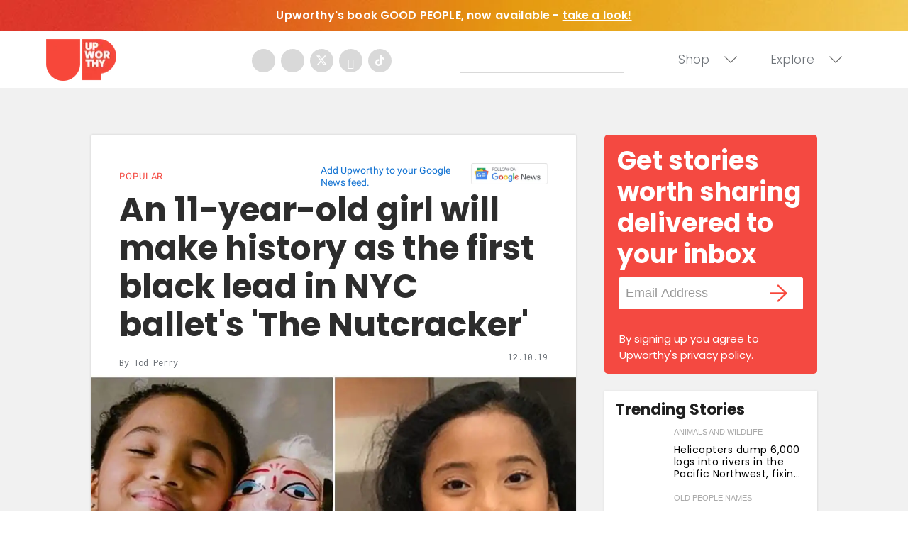

--- FILE ---
content_type: text/html
request_url: https://giphy.com/embed/3oEduHHIiiUYwrIoX6
body_size: 2759
content:

<!DOCTYPE html>
<html>
    <head>
        <meta charset="utf-8" />
        <title>Rob Lowe Hashtag GIF by The Grinder - Find &amp; Share on GIPHY</title>
        
            <link rel="canonical" href="https://giphy.com/gifs/the-grinder-3oEduHHIiiUYwrIoX6" />
        
        <meta name="description" content="Discover &amp; share this The Grinder GIF with everyone you know. GIPHY is how you search, share, discover, and create GIFs." />
        <meta name="author" content="GIPHY" />
        <meta name="keywords" content="Animated GIFs, GIFs, Giphy" />
        <meta name="alexaVerifyID" content="HMyPJIK-pLEheM5ACWFf6xvnA2U" />
        <meta name="viewport" content="width=device-width, initial-scale=1" />
        <meta name="robots" content="noindex, noimageindex, noai, noimageai" />
        <meta property="og:url" content="https://media1.giphy.com/media/v1.Y2lkPWRkYTI0ZDUwcWFkOWhwbjQzM2ZydWdudm5jdDZocnBzcXZjZzZkOXpuY2NxZDZsbCZlcD12MV9pbnRlcm5hbF9naWZfYnlfaWQmY3Q9Zw/3oEduHHIiiUYwrIoX6/giphy.gif" />
        <meta property="og:title" content="Rob Lowe Hashtag GIF by The Grinder - Find &amp; Share on GIPHY" />
        <meta property="og:description" content="Discover &amp; share this The Grinder GIF with everyone you know. GIPHY is how you search, share, discover, and create GIFs." />
        <meta property="og:type" content="video.other" />
        <meta property="og:image" content="https://media1.giphy.com/media/v1.Y2lkPWRkYTI0ZDUwcWFkOWhwbjQzM2ZydWdudm5jdDZocnBzcXZjZzZkOXpuY2NxZDZsbCZlcD12MV9pbnRlcm5hbF9naWZfYnlfaWQmY3Q9Zw/3oEduHHIiiUYwrIoX6/200.gif" />
        <meta property="og:site_name" content="GIPHY" />
        <meta property="fb:app_id" content="406655189415060" />
        <meta name="twitter:card" value="player" />
        <meta name="twitter:title" value="Rob Lowe Hashtag GIF by The Grinder - Find &amp; Share on GIPHY" />
        <meta name="twitter:description" value="Discover &amp; share this The Grinder GIF with everyone you know. GIPHY is how you search, share, discover, and create GIFs." />
        <meta name="twitter:image" value="https://media1.giphy.com/media/v1.Y2lkPWRkYTI0ZDUwcWFkOWhwbjQzM2ZydWdudm5jdDZocnBzcXZjZzZkOXpuY2NxZDZsbCZlcD12MV9pbnRlcm5hbF9naWZfYnlfaWQmY3Q9Zw/3oEduHHIiiUYwrIoX6/giphy_s.gif" />
        <meta name="twitter:site" value="@giphy" />
        <style type="text/css">
            html,
            body {
                height: 100%;
            }

            body {
                margin: 0;
                padding: 0;
            }

            .embed {
                background: no-repeat url('https://media1.giphy.com/media/v1.Y2lkPWRkYTI0ZDUwcWFkOWhwbjQzM2ZydWdudm5jdDZocnBzcXZjZzZkOXpuY2NxZDZsbCZlcD12MV9pbnRlcm5hbF9naWZfYnlfaWQmY3Q9Zw/3oEduHHIiiUYwrIoX6/200w_s.gif') center center;
                background-size: contain;
                height: 100%;
                width: 100%;
            }
        </style>
    </head>
    <!-- Google Tag Manager -->
    <script>
        ;(function (w, d, s, l, i) {
            w[l] = w[l] || []
            w[l].push({ 'gtm.start': new Date().getTime(), event: 'gtm.js' })
            var f = d.getElementsByTagName(s)[0],
                j = d.createElement(s),
                dl = l != 'dataLayer' ? '&l=' + l : ''
            j.async = true
            j.src = 'https://www.googletagmanager.com/gtm.js?id=' + i + dl
            f.parentNode.insertBefore(j, f)
        })(window, document, 'script', 'dataLayer', 'GTM-WJSSCWX')
    </script>
    <!-- End Google Tag Manager -->

    <script async src="https://www.googletagmanager.com/gtag/js?id=G-VNYPEBL4PG"></script>

    <body>
        <!-- Google Tag Manager (noscript) -->
        <noscript
            ><iframe
                src="https://www.googletagmanager.com/ns.html?id=GTM-WJSSCWX"
                height="0"
                width="0"
                style="display: none; visibility: hidden"
            ></iframe
        ></noscript>
        <!-- End Google Tag Manager (noscript) -->

        <div class="embed"></div>
        <script>
            window.GIPHY_FE_EMBED_KEY = 'eDs1NYmCVgdHvI1x0nitWd5ClhDWMpRE'
            window.GIPHY_API_URL = 'https://api.giphy.com/v1/'
            window.GIPHY_PINGBACK_URL = 'https://pingback.giphy.com'
        </script>
        <script src="/static/dist/runtime.a9eab25a.bundle.js"></script> <script src="/static/dist/gifEmbed.80980e8d.bundle.js"></script>
        <script>
            var Giphy = Giphy || {};
            if (Giphy.renderGifEmbed) {
                Giphy.renderGifEmbed(document.querySelector('.embed'), {
                    gif: {"id": "3oEduHHIiiUYwrIoX6", "title": "Rob Lowe Hashtag GIF by The Grinder", "images": {"looping": {"width": 480, "height": 316, "mp4": "https://media1.giphy.com/media/v1.Y2lkPWRkYTI0ZDUwcWFkOWhwbjQzM2ZydWdudm5jdDZocnBzcXZjZzZkOXpuY2NxZDZsbCZlcD12MV9pbnRlcm5hbF9naWZfYnlfaWQmY3Q9Zw/3oEduHHIiiUYwrIoX6/giphy-loop.mp4", "mp4_size": 1375482}, "source": {"url": "https://media1.giphy.com/media/v1.Y2lkPWRkYTI0ZDUwcWFkOWhwbjQzM2ZydWdudm5jdDZocnBzcXZjZzZkOXpuY2NxZDZsbCZlcD12MV9pbnRlcm5hbF9naWZfYnlfaWQmY3Q9Zw/3oEduHHIiiUYwrIoX6/source.gif", "width": 500, "height": 330, "size": 3109695}, "downsized": {"url": "https://media1.giphy.com/media/v1.Y2lkPWRkYTI0ZDUwcWFkOWhwbjQzM2ZydWdudm5jdDZocnBzcXZjZzZkOXpuY2NxZDZsbCZlcD12MV9pbnRlcm5hbF9naWZfYnlfaWQmY3Q9Zw/3oEduHHIiiUYwrIoX6/giphy-downsized.gif", "width": 500, "height": 330, "size": 1809753}, "downsized_large": {"url": "https://media1.giphy.com/media/v1.Y2lkPWRkYTI0ZDUwcWFkOWhwbjQzM2ZydWdudm5jdDZocnBzcXZjZzZkOXpuY2NxZDZsbCZlcD12MV9pbnRlcm5hbF9naWZfYnlfaWQmY3Q9Zw/3oEduHHIiiUYwrIoX6/giphy.gif", "width": 500, "height": 330, "size": 2992791}, "downsized_medium": {"url": "https://media1.giphy.com/media/v1.Y2lkPWRkYTI0ZDUwcWFkOWhwbjQzM2ZydWdudm5jdDZocnBzcXZjZzZkOXpuY2NxZDZsbCZlcD12MV9pbnRlcm5hbF9naWZfYnlfaWQmY3Q9Zw/3oEduHHIiiUYwrIoX6/giphy.gif", "width": 500, "height": 330, "size": 2992791}, "downsized_small": {"width": 401, "height": 264, "mp4": "https://media1.giphy.com/media/v1.Y2lkPWRkYTI0ZDUwcWFkOWhwbjQzM2ZydWdudm5jdDZocnBzcXZjZzZkOXpuY2NxZDZsbCZlcD12MV9pbnRlcm5hbF9naWZfYnlfaWQmY3Q9Zw/3oEduHHIiiUYwrIoX6/giphy-downsized-small.mp4", "mp4_size": 184056}, "downsized_still": {"url": "https://media1.giphy.com/media/v1.Y2lkPWRkYTI0ZDUwcWFkOWhwbjQzM2ZydWdudm5jdDZocnBzcXZjZzZkOXpuY2NxZDZsbCZlcD12MV9pbnRlcm5hbF9naWZfYnlfaWQmY3Q9Zw/3oEduHHIiiUYwrIoX6/giphy-downsized_s.gif", "width": 500, "height": 330, "size": 35491}, "fixed_height": {"url": "https://media1.giphy.com/media/v1.Y2lkPWRkYTI0ZDUwcWFkOWhwbjQzM2ZydWdudm5jdDZocnBzcXZjZzZkOXpuY2NxZDZsbCZlcD12MV9pbnRlcm5hbF9naWZfYnlfaWQmY3Q9Zw/3oEduHHIiiUYwrIoX6/200.gif", "width": 303, "height": 200, "size": 1146774, "mp4": "https://media1.giphy.com/media/v1.Y2lkPWRkYTI0ZDUwcWFkOWhwbjQzM2ZydWdudm5jdDZocnBzcXZjZzZkOXpuY2NxZDZsbCZlcD12MV9pbnRlcm5hbF9naWZfYnlfaWQmY3Q9Zw/3oEduHHIiiUYwrIoX6/200.mp4", "mp4_size": 133762, "webp": "https://media1.giphy.com/media/v1.Y2lkPWRkYTI0ZDUwcWFkOWhwbjQzM2ZydWdudm5jdDZocnBzcXZjZzZkOXpuY2NxZDZsbCZlcD12MV9pbnRlcm5hbF9naWZfYnlfaWQmY3Q9Zw/3oEduHHIiiUYwrIoX6/200.webp", "webp_size": 644360}, "fixed_height_downsampled": {"url": "https://media1.giphy.com/media/v1.Y2lkPWRkYTI0ZDUwcWFkOWhwbjQzM2ZydWdudm5jdDZocnBzcXZjZzZkOXpuY2NxZDZsbCZlcD12MV9pbnRlcm5hbF9naWZfYnlfaWQmY3Q9Zw/3oEduHHIiiUYwrIoX6/200_d.gif", "width": 303, "height": 200, "size": 138185, "webp": "https://media1.giphy.com/media/v1.Y2lkPWRkYTI0ZDUwcWFkOWhwbjQzM2ZydWdudm5jdDZocnBzcXZjZzZkOXpuY2NxZDZsbCZlcD12MV9pbnRlcm5hbF9naWZfYnlfaWQmY3Q9Zw/3oEduHHIiiUYwrIoX6/200_d.webp", "webp_size": 80886}, "fixed_height_small": {"url": "https://media1.giphy.com/media/v1.Y2lkPWRkYTI0ZDUwcWFkOWhwbjQzM2ZydWdudm5jdDZocnBzcXZjZzZkOXpuY2NxZDZsbCZlcD12MV9pbnRlcm5hbF9naWZfYnlfaWQmY3Q9Zw/3oEduHHIiiUYwrIoX6/100.gif", "width": 152, "height": 100, "size": 374545, "mp4": "https://media1.giphy.com/media/v1.Y2lkPWRkYTI0ZDUwcWFkOWhwbjQzM2ZydWdudm5jdDZocnBzcXZjZzZkOXpuY2NxZDZsbCZlcD12MV9pbnRlcm5hbF9naWZfYnlfaWQmY3Q9Zw/3oEduHHIiiUYwrIoX6/100.mp4", "mp4_size": 42184, "webp": "https://media1.giphy.com/media/v1.Y2lkPWRkYTI0ZDUwcWFkOWhwbjQzM2ZydWdudm5jdDZocnBzcXZjZzZkOXpuY2NxZDZsbCZlcD12MV9pbnRlcm5hbF9naWZfYnlfaWQmY3Q9Zw/3oEduHHIiiUYwrIoX6/100.webp", "webp_size": 217420}, "fixed_height_small_still": {"url": "https://media1.giphy.com/media/v1.Y2lkPWRkYTI0ZDUwcWFkOWhwbjQzM2ZydWdudm5jdDZocnBzcXZjZzZkOXpuY2NxZDZsbCZlcD12MV9pbnRlcm5hbF9naWZfYnlfaWQmY3Q9Zw/3oEduHHIiiUYwrIoX6/100_s.gif", "width": 152, "height": 100, "size": 8723}, "fixed_height_still": {"url": "https://media1.giphy.com/media/v1.Y2lkPWRkYTI0ZDUwcWFkOWhwbjQzM2ZydWdudm5jdDZocnBzcXZjZzZkOXpuY2NxZDZsbCZlcD12MV9pbnRlcm5hbF9naWZfYnlfaWQmY3Q9Zw/3oEduHHIiiUYwrIoX6/200_s.gif", "width": 303, "height": 200, "size": 22502}, "fixed_width": {"url": "https://media1.giphy.com/media/v1.Y2lkPWRkYTI0ZDUwcWFkOWhwbjQzM2ZydWdudm5jdDZocnBzcXZjZzZkOXpuY2NxZDZsbCZlcD12MV9pbnRlcm5hbF9naWZfYnlfaWQmY3Q9Zw/3oEduHHIiiUYwrIoX6/200w.gif", "width": 200, "height": 132, "size": 594042, "mp4": "https://media1.giphy.com/media/v1.Y2lkPWRkYTI0ZDUwcWFkOWhwbjQzM2ZydWdudm5jdDZocnBzcXZjZzZkOXpuY2NxZDZsbCZlcD12MV9pbnRlcm5hbF9naWZfYnlfaWQmY3Q9Zw/3oEduHHIiiUYwrIoX6/200w.mp4", "mp4_size": 65626, "webp": "https://media1.giphy.com/media/v1.Y2lkPWRkYTI0ZDUwcWFkOWhwbjQzM2ZydWdudm5jdDZocnBzcXZjZzZkOXpuY2NxZDZsbCZlcD12MV9pbnRlcm5hbF9naWZfYnlfaWQmY3Q9Zw/3oEduHHIiiUYwrIoX6/200w.webp", "webp_size": 341092}, "fixed_width_downsampled": {"url": "https://media1.giphy.com/media/v1.Y2lkPWRkYTI0ZDUwcWFkOWhwbjQzM2ZydWdudm5jdDZocnBzcXZjZzZkOXpuY2NxZDZsbCZlcD12MV9pbnRlcm5hbF9naWZfYnlfaWQmY3Q9Zw/3oEduHHIiiUYwrIoX6/200w_d.gif", "width": 200, "height": 132, "size": 77259, "webp": "https://media1.giphy.com/media/v1.Y2lkPWRkYTI0ZDUwcWFkOWhwbjQzM2ZydWdudm5jdDZocnBzcXZjZzZkOXpuY2NxZDZsbCZlcD12MV9pbnRlcm5hbF9naWZfYnlfaWQmY3Q9Zw/3oEduHHIiiUYwrIoX6/200w_d.webp", "webp_size": 42362}, "fixed_width_small": {"url": "https://media1.giphy.com/media/v1.Y2lkPWRkYTI0ZDUwcWFkOWhwbjQzM2ZydWdudm5jdDZocnBzcXZjZzZkOXpuY2NxZDZsbCZlcD12MV9pbnRlcm5hbF9naWZfYnlfaWQmY3Q9Zw/3oEduHHIiiUYwrIoX6/100w.gif", "width": 100, "height": 66, "size": 179659, "mp4": "https://media1.giphy.com/media/v1.Y2lkPWRkYTI0ZDUwcWFkOWhwbjQzM2ZydWdudm5jdDZocnBzcXZjZzZkOXpuY2NxZDZsbCZlcD12MV9pbnRlcm5hbF9naWZfYnlfaWQmY3Q9Zw/3oEduHHIiiUYwrIoX6/100w.mp4", "mp4_size": 23305, "webp": "https://media1.giphy.com/media/v1.Y2lkPWRkYTI0ZDUwcWFkOWhwbjQzM2ZydWdudm5jdDZocnBzcXZjZzZkOXpuY2NxZDZsbCZlcD12MV9pbnRlcm5hbF9naWZfYnlfaWQmY3Q9Zw/3oEduHHIiiUYwrIoX6/100w.webp", "webp_size": 113306}, "fixed_width_small_still": {"url": "https://media1.giphy.com/media/v1.Y2lkPWRkYTI0ZDUwcWFkOWhwbjQzM2ZydWdudm5jdDZocnBzcXZjZzZkOXpuY2NxZDZsbCZlcD12MV9pbnRlcm5hbF9naWZfYnlfaWQmY3Q9Zw/3oEduHHIiiUYwrIoX6/100w_s.gif", "width": 100, "height": 66, "size": 4440}, "fixed_width_still": {"url": "https://media1.giphy.com/media/v1.Y2lkPWRkYTI0ZDUwcWFkOWhwbjQzM2ZydWdudm5jdDZocnBzcXZjZzZkOXpuY2NxZDZsbCZlcD12MV9pbnRlcm5hbF9naWZfYnlfaWQmY3Q9Zw/3oEduHHIiiUYwrIoX6/200w_s.gif", "width": 200, "height": 132, "size": 14957}, "original": {"url": "https://media1.giphy.com/media/v1.Y2lkPWRkYTI0ZDUwcWFkOWhwbjQzM2ZydWdudm5jdDZocnBzcXZjZzZkOXpuY2NxZDZsbCZlcD12MV9pbnRlcm5hbF9naWZfYnlfaWQmY3Q9Zw/3oEduHHIiiUYwrIoX6/giphy.gif", "width": 500, "height": 330, "size": 2992791, "frames": 53, "hash": "a621ab23ecc6d281330ef1a6692a5528", "mp4": "https://media1.giphy.com/media/v1.Y2lkPWRkYTI0ZDUwcWFkOWhwbjQzM2ZydWdudm5jdDZocnBzcXZjZzZkOXpuY2NxZDZsbCZlcD12MV9pbnRlcm5hbF9naWZfYnlfaWQmY3Q9Zw/3oEduHHIiiUYwrIoX6/giphy.mp4", "mp4_size": 513745, "webp": "https://media1.giphy.com/media/v1.Y2lkPWRkYTI0ZDUwcWFkOWhwbjQzM2ZydWdudm5jdDZocnBzcXZjZzZkOXpuY2NxZDZsbCZlcD12MV9pbnRlcm5hbF9naWZfYnlfaWQmY3Q9Zw/3oEduHHIiiUYwrIoX6/giphy.webp", "webp_size": 1103098}, "original_mp4": {"width": 480, "height": 316, "mp4": "https://media1.giphy.com/media/v1.Y2lkPWRkYTI0ZDUwcWFkOWhwbjQzM2ZydWdudm5jdDZocnBzcXZjZzZkOXpuY2NxZDZsbCZlcD12MV9pbnRlcm5hbF9naWZfYnlfaWQmY3Q9Zw/3oEduHHIiiUYwrIoX6/giphy.mp4", "mp4_size": 513745}, "original_still": {"url": "https://media1.giphy.com/media/v1.Y2lkPWRkYTI0ZDUwcWFkOWhwbjQzM2ZydWdudm5jdDZocnBzcXZjZzZkOXpuY2NxZDZsbCZlcD12MV9pbnRlcm5hbF9naWZfYnlfaWQmY3Q9Zw/3oEduHHIiiUYwrIoX6/giphy_s.gif", "width": 500, "height": 330, "size": 67568}, "preview": {"width": 345, "height": 228, "mp4": "https://media1.giphy.com/media/v1.Y2lkPWRkYTI0ZDUwcWFkOWhwbjQzM2ZydWdudm5jdDZocnBzcXZjZzZkOXpuY2NxZDZsbCZlcD12MV9pbnRlcm5hbF9naWZfYnlfaWQmY3Q9Zw/3oEduHHIiiUYwrIoX6/giphy-preview.mp4", "mp4_size": 29575}, "preview_gif": {"url": "https://media1.giphy.com/media/v1.Y2lkPWRkYTI0ZDUwcWFkOWhwbjQzM2ZydWdudm5jdDZocnBzcXZjZzZkOXpuY2NxZDZsbCZlcD12MV9pbnRlcm5hbF9naWZfYnlfaWQmY3Q9Zw/3oEduHHIiiUYwrIoX6/giphy-preview.gif", "width": 132, "height": 87, "size": 49519}, "preview_webp": {"url": "https://media1.giphy.com/media/v1.Y2lkPWRkYTI0ZDUwcWFkOWhwbjQzM2ZydWdudm5jdDZocnBzcXZjZzZkOXpuY2NxZDZsbCZlcD12MV9pbnRlcm5hbF9naWZfYnlfaWQmY3Q9Zw/3oEduHHIiiUYwrIoX6/giphy-preview.webp", "width": 182, "height": 120, "size": 39338}}, "is_video": false, "tags": [], "cta": {"text": "", "link": ""}, "featured_tags": [], "embed_url": "https://giphy.com/embed/3oEduHHIiiUYwrIoX6", "relative_url": "/gifs/the-grinder-3oEduHHIiiUYwrIoX6", "type": "gif", "index_id": 3878766, "slug": "the-grinder-3oEduHHIiiUYwrIoX6", "url": "https://giphy.com/gifs/the-grinder-3oEduHHIiiUYwrIoX6", "short_url": null, "bitly_url": null, "username": "the-grinder", "rating": "g", "source_image_url": null, "source_post_url": "", "source_content_url": null, "source_tld": "", "source_domain": null, "source_caption": "", "source_body": null, "has_attribution": false, "is_hidden": false, "is_removed": false, "is_community": false, "is_anonymous": false, "is_featured": false, "is_realtime": false, "is_indexable": null, "is_sticker": false, "is_preserve_size": null, "is_trending": false, "gps_no_trend": false, "create_datetime": null, "update_datetime": null, "trending_datetime": "2015-10-01T22:24:58+0000", "external_media": null, "import_type": null, "user": {"id": 142577, "username": "the-grinder", "avatar_url": "https://media.giphy.com/avatars/the-grinder/OcuCiuDKAJgp.png", "display_name": "The Grinder", "user_type": "partner", "twitter": "@thegrinderfox", "is_public": true, "is_verified": true, "is_freelance": false, "is_community": false, "is_upgraded": true, "is_partner_or_artist": true, "suppress_chrome": false, "website_url": "http://www.fox.com/the-grinder", "twitter_url": "https://twitter.com/thegrinderfox", "facebook_url": "https://www.facebook.com/TheGrinderFOX", "instagram_url": "https://instagram.com/thegrinderfox", "tumblr_url": "", "tiktok_url": "", "youtube_url": "", "attribution_display_name": "The Grinder", "disable_freelance_popup": false, "name": "The Grinder", "about_bio": "Watch The Grinder Tuesdays at 9:30/8:30c on FOX!", "description": "Watch The Grinder Tuesdays at 9:30/8:30c on FOX!", "profile_url": "https://giphy.com/the-grinder"}, "alt_text": ""},
                    autoPlay: "",
                    hideVideo: false,
                    isTwitter: false,
                    trackingQueryString: 'utm_source=iframe&utm_medium=embed&utm_campaign=Embeds&utm_term=https://www.upworthy.com/the-problem-with-viral-gym-videos-ex1'
                })
            }
        </script>
    </body>
</html>


--- FILE ---
content_type: text/html
request_url: https://api.intentiq.com/profiles_engine/ProfilesEngineServlet?at=39&mi=10&dpi=936734067&pt=17&dpn=1&iiqidtype=2&iiqpcid=fe33a361-6373-4a71-ba50-bb775afb3991&iiqpciddate=1769264952264&pcid=d52d1d34-79ce-40b5-b287-02f74ec66ac8&idtype=3&gdpr=0&japs=false&jaesc=0&jafc=0&jaensc=0&jsver=0.33&testGroup=A&source=pbjs&ABTestingConfigurationSource=group&abtg=A&vrref=https%3A%2F%2Fwww.upworthy.com
body_size: 56
content:
{"abPercentage":97,"adt":1,"ct":2,"isOptedOut":false,"data":{"eids":[]},"dbsaved":"false","ls":true,"cttl":86400000,"abTestUuid":"g_e9a4d507-d645-4e39-9f4c-e1fbb1b26db2","tc":9,"sid":-386099273}

--- FILE ---
content_type: text/css
request_url: https://ads.adthrive.com/sites/65eb740dca92570e100d5b2d/ads.min.css
body_size: 565
content:
/* adjust sidebar top position */
body.adthrive-device-desktop .adthrive-stuck.adthrive-sticky.adthrive-sidebar {
  top: 100px !important;
}

.adthrive-footer-message {
margin-top: 50px;
}

.adthrive-player-position.adthrive-collapse-float.adthrive-collapse-bottom-right {
bottom: 120px;
left: 5px !important;
}

body.adthrive-device-phone #cls-video-container-EC4J2bKj {
    min-height: 175px !important; 
}

/* Center content ads */
.adthrive-content {
  align-content: center !important;
}

/* hide video player container when body.no-video-player */
body.no-video-player #cls-video-container-EC4J2bKj {
  display: none !important;
}


/* This section of CSS added to ads to identify them on staging site. */
body[class*="adthrive-device"].adthrive-ads-debug.staging {
  border-width:0px;
}

body[class*="adthrive-device"].adthrive-ads-debug.staging::before {
  display: none;
}

body.staging .adthrive-ad:not(.adthrive-footer) {
  background-color: white !important;
  border-width: 1px;
  border-style: solid;
  border-color: #bbb;
  border-radius:3px;
  opacity:1;
}

body.staging .adthrive-ad:not(.adthrive-footer):not(.adthrive-header):not(.adthrive-content) {
  min-height:50px;
}

body.staging .adthrive-ad.adthrive-content {
  min-height:250px;
}

body.staging .adthrive-ad::before {
  color: grey;
  content: attr(id);
  display: block;
  font-family: PFDINTextCondPro, Arial, sans-serif;
  font-size: 10px;
  font-weight: 700;
  letter-spacing: 1.3px;
  line-height: 2;
  text-align: center;
  text-transform: uppercase;
}
/* End section of CSS added to ads to identify them on staging site. */

.upworth-raptive-content,
.upworth-raptive-sidebar,
.upworth-raptive-sidebar-sticky {
  min-width: 300px;
  min-height: 100px;
}

--- FILE ---
content_type: text/plain
request_url: https://rtb.openx.net/openrtbb/prebidjs
body_size: -220
content:
{"id":"fdb5b0cf-322d-45c1-85c3-cd2851c7a37c","nbr":0}

--- FILE ---
content_type: text/plain; charset=utf-8
request_url: https://ads.adthrive.com/http-api/cv2
body_size: 4277
content:
{"om":["00xbjwwl","08189wfv","0Io8g4mTQr4","0av741zl","0fsgd650","0iyi1awv","0p7rptpw","0z2q3gf2","1011_302_56233576","1011_74_18364134","1028_8728253","10310289136970_514411517","10310289136970_574253771","10339426-5836008-0","10ua7afe","11142692","11509227","1185:1610326628","11896988","12010080","12010084","12010088","12168663","12169133","12176509","12310204638_704087672","124843_10","124844_23","124848_8","13un7jsm","1453468","1610326625","1610326728","1610338925","17_24767217","17_24767234","1891/84814","1a489a6a-0aa1-4f90-8d0a-1a53c3c24623","1h7yhpl7","1r7rfn75","1ybd10t0","206_492063","2132:45327622","2132:45327624","2132:45327625","2132:45327631","2132:45563177","2132:45868998","2132:45975236","2132:46037395","2132:46039258","22314285","2249:553781814","2249:564549740","2249:650628575","2249:650650503","2249:650662457","2249:662425279","2249:691925891","2249:700873313","2249:701450708","2249:702898611","2307:0fsgd650","2307:0gpaphas","2307:1h7yhpl7","2307:2gev4xcy","2307:2rhihii2","2307:2syjv70y","2307:44z2zjbq","2307:45yw802f","2307:5s8wi8hf","2307:5vb39qim","2307:74scwdnj","2307:7cogqhy0","2307:7fmk89yf","2307:7xb3th35","2307:8orkh93v","2307:98xzy0ek","2307:9925w9vu","2307:9krcxphu","2307:a7w365s6","2307:axw5pt53","2307:bhcgvwxj","2307:ciypcyxj","2307:cx0cyl2x","2307:fpbj0p83","2307:fqeh4hao","2307:g749lgab","2307:hbje7ofi","2307:hc7si6uf","2307:hfqgqvcv","2307:innyfbu3","2307:lp37a2wq","2307:of8dd9pr","2307:pi9dvb89","2307:r0u09phz","2307:r5pphbep","2307:revf1erj","2307:rrlikvt1","2307:s2ahu2ae","2307:s4s41bit","2307:tlbbqljf","2307:tuivy3lz","2307:u30fsj32","2307:u4atmpu4","2307:u7p1kjgp","2307:w15c67ad","2307:wwo5qowu","2307:x5dl9hzy","2307:x7xpgcfc","2307:xm7xmowz","2307:xoozeugk","2307:y96tvrmt","2307:z2zvrgyz","2307:zjn6yvkc","23786257","2409_15064_70_85540796","2409_15064_70_86128401","25_8b5u826e","25_o4jf439x","25_oz31jrd0","25_ti0s3bz3","25_yi6qlg3p","25_zwzjgvpw","262592","262594","2636_1101777_7764-1036198","2636_1101777_7764-1036200","2636_1101777_7764-1036201","2636_1101777_7764-1036210","2662_199916_T26260025","2662_200562_8182931","2662_200562_T26329948","2662_200562_T26343991","2676:86083012","2676:86698023","2676:86698169","2676:86739499","2676:86739509","2715_9888_262594","2715_9888_501276","28933536","29414696","2gev4xcy","2mokbgft","2pu0gomp","2zip0r12","308_125203_18","32296843","33419374","33604490","33605623","33627470","33637455","34182009","3490:CR52223710","3490:CR52223725","3658_1406006_T26265352","3658_15032_vkztsyop","3658_15078_fqeh4hao","3658_15106_u4atmpu4","3658_15936_ic8nkhb4","3658_177572_hbje7ofi","3658_18008_hc7si6uf","3658_203382_l0mfc5zl","3658_203382_y96tvrmt","3658_203382_z2zvrgyz","3658_22079_mne39gsk","3658_62469_xhq6ikxu","375227988","377359969","37cerfai","381513943572","3LMBEkP-wis","3k7l4b1y","3np7959d","3v2n6fcp","3xh2cwy9","409_216386","409_216396","409_220343","409_220368","409_225988","409_226336","409_227223","409_227239","42604842","43a7ptxe","44429836","44629254","44z2zjbq","45327624","45868998","458901553568","45yw802f","4642109_46_12168663","46vbi2k4","4714_18819_AV447CLUNRFSRGZGSZDVC2","47745534","481703827","485027845327","48629971","48700651","48739106","49064328","49869013","4etfwvf1","4fk9nxse","4lrf5n54","501276","50479792","513119272","51372397","51372434","53v6aquw","54147686","5504:203864","5510:echvksei","5510:quk7w53j","5510:u4atmpu4","5510:u56k46eo","5510:vkztsyop","55167461","5532:553782314","553781814","553782314","55763524","557_409_216406","557_409_216596","557_409_220139","557_409_220343","557_409_220354","557_409_223589","557_409_223599","557_409_225988","557_409_228055","557_409_228059","557_409_228356","55826909","558_93_5s8wi8hf","558_93_np9yfx64","558_93_u4atmpu4","56018481","56071098","560_74_18268075","560_74_18268077","560_74_18268080","560_74_18268083","56341213","564549740","56635945","5700:553781814","5700:553782314","59780474","5989_84349_553781220","5dvyzgi1","5s2988wi8hf","5s8wi8hf","600618969","60146355","609577512","61213159","61524915","618576351","618876699","618980679","619089559","61916211","61916229","61932920","61932925","61932933","620646535428","62187798","6226505231","6226543513","6250_66552_1116290323","627309156","627309159","62764941","628015148","628086965","628222860","628223277","628360579","628360582","628444259","628444433","628444436","628444439","628456310","628456379","628622163","628622172","628622175","628622178","628622241","628622244","628622247","628622250","628683371","628687043","628687460","628687463","628803013","628841673","629007394","629009180","629168001","629168010","629168565","629171196","629171202","63039601","630928655","63100589","663293612","680_99480_697084445","690_99485_1610326628","694912939","696622107","697084445","697190012","697876985","697876986","697877001","697893362","699093899","6ejtrnf9","6rbncy53","6tj9m7jw","6zt4aowl","700109399","702834487","704889081","705115263","705115332","705119942","705333156","70_82133854","70_86082794","70_86082998","70_86128401","70_86698143","70_86698169","7354_138543_83443889","74243_74_18364017","74243_74_18364062","74243_74_18364087","74243_74_18364134","74wv3qdx","7732580","7764-1036208","79482181","794di3me","7969_149355_45327622","7969_149355_45327624","79ju1d1h","7a0tg1yi","7cmeqmw8","7f298mk89yf","7fmk89yf","7qevw67b","7s82759r","8152859","8152878","8152879","8154363","8172734","8172741","8193073","8193078","81x4dv6q","83443889","84578144","85402272","85690530","85943196","85943197","85987365","86459697","86698023","86925937","8968064","8b5u826e","8o298rkh93v","8orkh93v","8w4klwi4","9057/211d1f0fa71d1a58cabee51f2180e38f","90bdfcbe-6891-40aa-8c82-5d652023e805","97_8193073","97_8193078","98xzy0ek","9925w9vu","9nex8xyd","9rqgwgyb","9y91aee3","9zqtrtrf","_P-zIIc5ugE","a1vt6lsg","a3ts2hcp","a566o9hb","a7w365s6","a7wye4jw","ajnkkyp6","axw5pt53","bc5edztw","bd5xg6f6","bfwolqbx","c25t9p0u","c3tpbb4r","c56e4frx","cd40m5wq","ciypcyxj","cr-2azmi2ttu9vd","cr-2azmi2ttuatj","cr-2azmi2ttubwe","cr-2azmi2ttubxe","cr-6ovjht2euatj","cr-Bitc7n_p9iw__vat__49i_k_6v6_h_jce2vm6d_6bZbwgokm","cr-Bitc7n_p9iw__vat__49i_k_6v6_h_jce2vm6d_d14BLdjrj","cr-a9s2xf8vubwj","cr-aav22g3uubwj","cr-aawz2m4subwj","cr-aawz3f2tubwj","cr-flbd4mx4ubwe","cr-g7ywwk2qvft","cr-ghun4f53ubwe","cr-r5fqbsaru9vd","cr-r5fqbsarubwe","cr-vb09dxh3uatj","cr-vu0tbhteubxe","cr-x5xes1ejubwe","cr223-dfryxj0qxeu","cr223-e8r0zf8qxeu","cv0h9mrv","cymho2zs","cyzccp1w","d8xpzwgq","daw00eve","de6sdyoz","dg2WmFvzosE","dhd27ung","e2ti0ucc","eal0nev6","eb9vjo1r","echvksei","eq675jr3","extremereach_creative_76559239","f3h9fqou","fcn2zae1","fj298p0ceax","fpbj0p83","g729849lgab","g749lgab","gbwct10b","ghoftjpg","gn3plkq1","gv7spfm4","h0cw921b","h9sd3inc","hbje7ofi","hc7si6uf","hf298qgqvcv","hffavbt7","hfqgqvcv","hswgcqif","hu52wf5i","hxxrc6st","hzqgol41","i2aglcoy","iiu0wq3s","iqdsx7qh","ixtrvado","jd035jgw","jrqswq65","jsy1a3jk","k0zxl8v3","kk5768bd","lc408s2k","ll77hviy","lp1o53wi","lp37a2wq","lxlnailk","m6rbrf6z","mhk98j8a","muvxy961","mznp7ktv","n8w0plts","o5xj653n","oeyh2hX2hwM","of8dd9pr","ofoon6ir","op9gtamy","ou2988gxy4u","ou8gxy4u","p0odjzyt","pagvt0pd","pi9dvb89","piwneqqj","pizqb7hf","pkydekxi","pl298th4l1a","plth4l1a","poc1p809","ppn03peq","prcz3msg","q1uvax3j","qd3irxde","qnppljgs","qqvgscdx","qt09ii59","quk7w53j","r0u09phz","r3co354x","r5pphbep","rcfcy8ae","revf1erj","risjxoqk","rnvjtx7r","s2298ahu2ae","s2ahu2ae","s4s41bit","s5fkxzb8","scpvMntwtuw","szwhi7rt","t2dlmwva","td8zomk2","ti0s3bz3","tp444w6e","tzngt86j","u30fsj32","u32980fsj32","u4atmpu4","u56k46eo","u7p1kjgp","u863nap5","u8px4ucu","uc3gjkej","uhebin5g","uk3rjp8m","unkdn2kt","uqph5v76","ut42112berk8n","utberk8n","v0ith743","vdcb5d4i","ven7pu1c","w15c67ad","w925m26k","wFBPTWkXhX8","wfxqcwx7","wih2rdv3","wp3sy74c","wt0wmo2s","ww2ziwuk","wwo5qowu","x8r63o37","xdaezn6y","xncaqh7c","xoqodiix","y96tvrmt","yi6qlg3p","ylz2n35t","z2zvrgyz","z31jgqln","z8p3j18i","zep75yl2","zw6jpag6","zwzjgvpw","7979132","7979135"],"pmp":[],"adomains":["123notices.com","1md.org","about.bugmd.com","acelauncher.com","adameve.com","akusoli.com","allyspin.com","askanexpertonline.com","atomapplications.com","bassbet.com","betsson.gr","biz-zone.co","bizreach.jp","braverx.com","bubbleroom.se","bugmd.com","buydrcleanspray.com","byrna.com","capitaloneshopping.com","clarifion.com","combatironapparel.com","controlcase.com","convertwithwave.com","cotosen.com","countingmypennies.com","cratedb.com","croisieurope.be","cs.money","dallasnews.com","definition.org","derila-ergo.com","dhgate.com","dhs.gov","displate.com","easyprint.app","easyrecipefinder.co","fabpop.net","familynow.club","fla-keys.com","folkaly.com","g123.jp","gameswaka.com","getbugmd.com","getconsumerchoice.com","getcubbie.com","gowavebrowser.co","gowdr.com","gransino.com","grosvenorcasinos.com","guard.io","hero-wars.com","holts.com","instantbuzz.net","itsmanual.com","jackpotcitycasino.com","justanswer.com","justanswer.es","la-date.com","lightinthebox.com","liverrenew.com","local.com","lovehoney.com","lulutox.com","lymphsystemsupport.com","manualsdirectory.org","meccabingo.com","medimops.de","mensdrivingforce.com","millioner.com","miniretornaveis.com","mobiplus.me","myiq.com","national-lottery.co.uk","naturalhealthreports.net","nbliver360.com","nikke-global.com","nordicspirit.co.uk","nuubu.com","onlinemanualspdf.co","original-play.com","outliermodel.com","paperela.com","paradisestays.site","parasiterelief.com","peta.org","photoshelter.com","plannedparenthood.org","playvod-za.com","printeasilyapp.com","printwithwave.com","profitor.com","quicklearnx.com","quickrecipehub.com","rakuten-sec.co.jp","rangeusa.com","refinancegold.com","robocat.com","royalcaribbean.com","saba.com.mx","shift.com","simple.life","spinbara.com","systeme.io","taboola.com","tackenberg.de","temu.com","tenfactorialrocks.com","theoceanac.com","topaipick.com","totaladblock.com","usconcealedcarry.com","vagisil.com","vegashero.com","vegogarden.com","veryfast.io","viewmanuals.com","viewrecipe.net","votervoice.net","vuse.com","wavebrowser.co","wavebrowserpro.com","weareplannedparenthood.org","xiaflex.com","yourchamilia.com"]}

--- FILE ---
content_type: text/plain
request_url: https://rtb.openx.net/openrtbb/prebidjs
body_size: -83
content:
{"id":"98cd0fbe-cf17-40ad-a4de-76d1ae53d8f5","nbr":0}

--- FILE ---
content_type: text/plain; charset=UTF-8
request_url: https://at.teads.tv/fpc?analytics_tag_id=PUB_17002&tfpvi=&gdpr_consent=&gdpr_status=22&gdpr_reason=220&ccpa_consent=&sv=prebid-v1
body_size: 56
content:
NDkyNzVhMzQtMDY2NS00YjU4LWIyMDMtYzg2YjUzMTRiZTY1IzQtOQ==

--- FILE ---
content_type: text/plain
request_url: https://rtb.openx.net/openrtbb/prebidjs
body_size: -220
content:
{"id":"e5f73cf6-ba5e-47ea-8739-7163c5cb1784","nbr":0}

--- FILE ---
content_type: text/plain
request_url: https://rtb.openx.net/openrtbb/prebidjs
body_size: -220
content:
{"id":"0c2f11b6-9963-4833-8f96-8b66316020de","nbr":0}

--- FILE ---
content_type: text/plain
request_url: https://rtb.openx.net/openrtbb/prebidjs
body_size: -220
content:
{"id":"e080a6b9-f3c8-4d16-8fbe-a55d238c2a24","nbr":0}